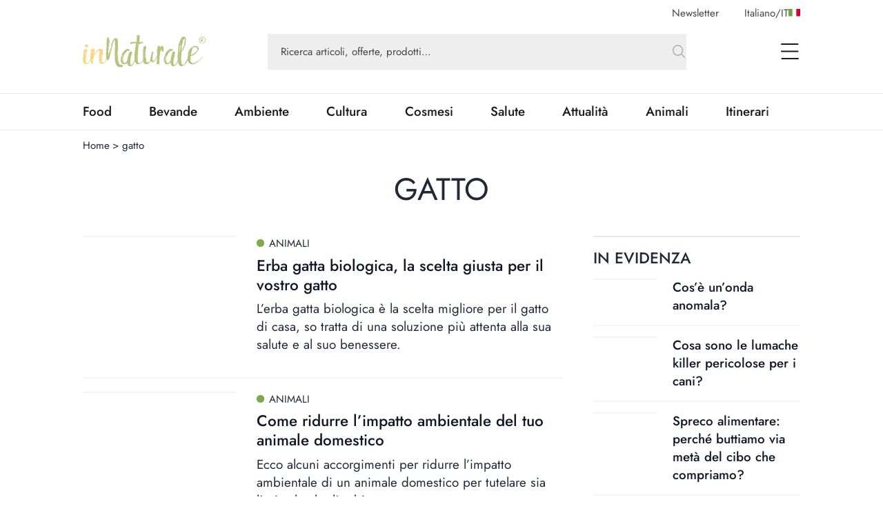

--- FILE ---
content_type: application/javascript; charset=UTF-8
request_url: https://www.innaturale.com/_next/static/chunks/pages/tag/%5BtagSlug%5D-15e583c0fbd7911b.js
body_size: 976
content:
(self.webpackChunk_N_E=self.webpackChunk_N_E||[]).push([[947],{19246:function(e,a,l){(window.__NEXT_P=window.__NEXT_P||[]).push(["/tag/[tagSlug]",function(){return l(35876)}])},16344:function(e,a,l){"use strict";l.d(a,{B:function(){return g}});var r=l(85893),s=l(12354),i=l(88570),t=l(86010),d=l(67294),n=l(99266),c=l(47605),o=l(73857);let g=e=>{var a,l;let{type:g,slug:m}=e,u=(0,s.g)(),{loading:x,data:p,fetchData:v}=(0,i.i)();return((0,d.useEffect)(()=>{v("node","/articles/featured?type=".concat(g,"&slug=").concat(m))},[]),x)?(0,r.jsx)(c.W,{title:u.inEvidence,children:(0,r.jsx)("div",{className:"grid grid-cols-1 gap-4",children:[void 0,void 0,void 0,void 0].map((e,a)=>(0,r.jsxs)("div",{children:[(0,r.jsx)(o.d,{className:"grid grid-cols-[1fr_2fr] gap-4 lg:gap-6"},a),(0,r.jsx)("hr",{className:(0,t.Z)("mt-4 border border-gray-100")})]},a))})}):(null==p?void 0:null===(a=p.articles)||void 0===a?void 0:a.length)?(0,r.jsx)(c.W,{title:u.inEvidence,children:(0,r.jsx)("div",{className:"grid grid-cols-1 gap-4",children:null==p?void 0:null===(l=p.articles)||void 0===l?void 0:l.slice(0,4).map((e,a)=>(0,r.jsxs)("div",{children:[(0,r.jsx)(n.T,{item:e,size:n.i.MD,className:"grid grid-cols-[1fr_2fr] gap-4 lg:gap-6"},e.id),(0,r.jsx)("hr",{className:(0,t.Z)("mt-4 border border-gray-100")})]},a))})}):(0,r.jsx)(r.Fragment,{})}},35876:function(e,a,l){"use strict";l.r(a),l.d(a,{__N_SSP:function(){return k}});var r=l(85893),s=l(16344),i=l(71828),t=l(99266),d=l(90638),n=l(89297),c=l(47605),o=l(97101),g=l(86399),m=l(79534),u=l(73857),x=l(48361),p=l(12354),v=l(75751),h=l(83380),j=l(86010),f=l(11163),_=l(67294),N=l(95598);let b=e=>{let{links:a,locale:l,languageInfo:s,instanceInfo:i,allInstances:t}=e;return(0,r.jsx)(N.OptionContext.Provider,{value:{links:a,locale:l,languageInfo:s,instanceInfo:i,allInstances:t},children:(0,r.jsx)(y,{...e})})},y=e=>{let{tagName:a,tagSlug:l,tagId:N,seo:b,links:y,locale:k,languageInfo:w,instanceInfo:E}=e,P=(0,f.useRouter)(),S=(0,_.useRef)(null),C=(0,p.g)(),O=[{name:C.home,href:"/".concat((0,h.K0)(k))},{name:a}],T=e=>{let a=(0,v.DG)(e,k);return(0,r.jsxs)(r.Fragment,{children:[(0,r.jsx)(t.T,{item:a,display:["category","subtitle"],className:"grid grid-cols-[1fr_2fr] gap-4 lg:gap-8"},a.id),(0,r.jsx)("hr",{className:(0,j.Z)("mt-4 border border-gray-100")})]})},F=()=>[...Array(12)].map((e,a)=>(0,r.jsx)(u.d,{variant:"horizontal",gridClassName:"grid-cols-[1fr_2fr]"},a)),[W,z]=(0,_.useState)(""),R=e=>{var a,l,r,s;let{pagination:i}=e,t="- ".concat(null===(a=null===(l=C.pageOf)||void 0===l?void 0:l.replace("{{page}}","".concat(null!==(r=i.current_page)&&void 0!==r?r:1)))||void 0===a?void 0:a.replace("{{total}}","".concat(null!==(s=i.last_page)&&void 0!==s?s:1)));z(t)};return(0,r.jsx)(r.Fragment,{children:(0,r.jsxs)(o.A,{analyticsConfig:{model:"article_tag",element_id:"".concat(N)},children:[(0,r.jsxs)(c.W,{children:[(0,r.jsx)("div",{className:"mt-3",children:(0,r.jsx)(i.a,{path:O})}),(0,r.jsx)(m.p,{url:(0,h.mn)(P),...b,meta_title:"".concat(b.meta_title," ").concat(W),breadcrumb:O}),(0,r.jsx)("h1",{className:"pt-8 text-center text-5xl uppercase",children:a}),(0,r.jsxs)("div",{className:"grid grid-cols-1 gap-12 py-12 lg:grid-cols-main-sidebar",children:[(0,r.jsx)("div",{className:"col-span-4 grid grid-cols-1 gap-5 lg:col-span-3",ref:S,children:(0,r.jsx)(n.O,{defaultView:d.W.LIST,refForScrollPage:S,url:"".concat("https://lambda.innaturale.com","/").concat(k,"/articles"),basePath:"/blog/tags/".concat(l),renderItem:T,hiddenParams:{tags:"".concat(N),sort:"date,desc",size:"6"},renderSkeleton:F,onResponseChange:R})}),(0,r.jsxs)(g.Y,{children:[(0,r.jsx)("div",{className:"adk-slot -mx-layout-mobile md:mx-0",children:(0,r.jsx)("div",{id:"adk_spalla-top"})}),(0,r.jsx)(s.B,{type:"tag",slug:l}),(0,r.jsx)("div",{className:"adk-slot -mx-layout-mobile md:mx-0",children:(0,r.jsx)("div",{id:"adk_spalla-middle"})})]})]})]}),(0,r.jsx)("div",{className:"-mx-layout-mobile overflow-x-hidden lg:-mx-layout",children:(0,r.jsx)(x.Newsletter,{})})]})})};var k=!0;a.default=b}},function(e){e.O(0,[155,297,774,888,179],function(){return e(e.s=19246)}),_N_E=e.O()}]);